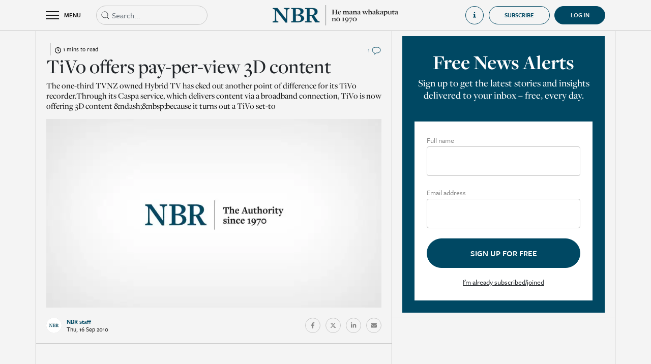

--- FILE ---
content_type: text/html; charset=utf-8
request_url: https://www.nbr.co.nz/tivo-offers-pay-per-view-3d-content/
body_size: 10820
content:
<!DOCTYPE html>
<html lang="en-NZ">
<head>
<link rel="dns-prefetch" href="https://d2xgqyuql1olth.cloudfront.net" />
    <meta http-equiv="X-UA-Compatible" content="IE=edge">
    <meta name="viewport" content="width=device-width,initial-scale=1">
    <meta name="color-scheme" content="light">
    
    <meta name="generator" content="SilverStripe - https://www.silverstripe.org" />
<meta http-equiv="Content-Type" content="text/html; charset=utf-8" />
<meta name="description" content="Read premium business news, economic analysis, and market reporting from New Zealand’s most trusted business newsroom. Subscribe to support independent journalism." />
<link rel="canonical" href="https://www.nbr.co.nz/tivo-offers-pay-per-view-3d-content/" />
<meta name="twitter:card" content="summary" />
<meta name="twitter:title" content="TiVo offers pay-per-view 3D content - NBR | Business news &amp; analysis | Independent, ad-free reporting" />
<meta name="twitter:description" content="Read premium business news, economic analysis, and market reporting from New Zealand’s most trusted business newsroom. Subscribe to support independent journalism." />
<meta property="og:type" content="article" />
<meta property="og:url" content="https://www.nbr.co.nz/tivo-offers-pay-per-view-3d-content/" />
<meta property="og:title" content="TiVo offers pay-per-view 3D content - NBR | Business news &amp; analysis | Independent, ad-free reporting" />
<meta property="og:description" content="Read premium business news, economic analysis, and market reporting from New Zealand’s most trusted business newsroom. Subscribe to support independent journalism." />
<meta property="og:locale" content="en_NZ" />
<meta property="og:site_name" content="NBR | Business news &amp; analysis | Independent, ad-free reporting" />
<meta property="article:published_time" content="2022-04-25T10:30:59+00:00" />
<meta property="article:modification_time" content="2010-09-16T01:26:09+00:00" />
    <title>TiVo offers pay-per-view 3D content</title>
    <base href="https://www.nbr.co.nz/"><!--[if lte IE 6]></base><![endif]-->
    <link rel="shortcut icon" href="https://d2xgqyuql1olth.cloudfront.net/assets/Uploads/2022-05/NBR-favicon.jpeg"/>
    <meta name="apple-mobile-web-app-title" content="NBR">
    <link rel="apple-touch-icon" href="https://d2xgqyuql1olth.cloudfront.net/assets/Uploads/2024-05/appicon_8318.jpeg">
    <meta name="apple-itunes-app"
          content="app-id=1468998738, app-argument=/tivo-offers-pay-per-view-3d-content/">
    <meta property="og:title" content="TiVo offers pay-per-view 3D content">
    <meta name="twitter:card" content="summary_large_image"/>
    
        <meta property="og:image" content="https://d2xgqyuql1olth.cloudfront.net/assets/Uploads/2024-05/nbr_placeholder_2899.jpeg">
        <meta property="twitter:image" content="https://d2xgqyuql1olth.cloudfront.net/assets/Uploads/2024-05/nbr_placeholder_2899.jpeg">
    
    <meta property="og:image:width" content="1200">
    <meta property="og:image:height" content="630">
    <style>
    :root {
        --maincolor: #004863;
    }
</style>

    
    <!-- Google Tag Manager -->
    <script>(function (w, d, s, l, i) {
        w[l] = w[l] || [];
        w[l].push({
            'gtm.start':
                new Date().getTime(), event: 'gtm.js'
        });
        var f = d.getElementsByTagName(s)[0],
            j = d.createElement(s), dl = l != 'dataLayer' ? '&l=' + l : '';
        j.async = true;
        j.src =
            'https://www.googletagmanager.com/gtm.js?id=' + i + dl;
        f.parentNode.insertBefore(j, f);
    })(window, document, 'script', 'dataLayer', 'GTM-TQ8F7Z8');
    </script>
    <!-- End Google Tag Manager -->


<link rel="stylesheet" type="text/css" href="https://cdn.jsdelivr.net/combine/npm/bootstrap@4.6.1/dist/css/bootstrap.min.css,npm/bootstrap-datepicker@1.9.0/dist/css/bootstrap-datepicker.min.css,npm/owl.carousel@2.3.4/dist/assets/owl.carousel.min.css,npm/daterangepicker@3.1.0/daterangepicker.css" />
<link rel="stylesheet" type="text/css" href="https://d2xgqyuql1olth.cloudfront.net/_resources/themes/nbr/css/audioplayer.css?m=1769022398" />
<link rel="stylesheet" type="text/css" href="https://d2xgqyuql1olth.cloudfront.net/_resources/themes/nbr/css/notify.style.css?m=1769022398" />
<link rel="stylesheet" type="text/css" href="https://d2xgqyuql1olth.cloudfront.net/_resources/themes/nbr/css/style.css?m=1769022398" />
<link rel="preload" href="https://use.typekit.net/top8lip.css" as="style" onload="this.onload=null;this.rel='stylesheet'">
    <noscript><link rel="stylesheet" href="https://use.typekit.net/top8lip.css"></noscript>
<link rel="preload" href="https://fonts.googleapis.com/icon?family=Material+Icons&display=swap" as="style" onload="this.onload=null;this.rel='stylesheet'">
    <noscript><link rel="stylesheet" href="https://fonts.googleapis.com/icon?family=Material+Icons&display=swap"></noscript>
<script src="https://quoteapi.com/lib/1.15.18/quoteapi.js" data-quoteapi="appID=072ab978d6d68b8b preload.enable=true"></script>
</head>
<body class="Article subscriber" onselectstart='return false;' oncopy="return false" onpaste="return false" oncut="return false"
      dir="ltr">


    <!-- Google Tag Manager (noscript) -->
    <noscript>
        <iframe src="https://www.googletagmanager.com/ns.html?id=GTM-TQ8F7Z8"
                height="0" width="0" style="display:none;visibility:hidden"></iframe>
    </noscript>
    <!-- End Google Tag Manager (noscript) -->



<div class="page-wrap">

<div class="page-overlay toggle-menu"></div>

    <div class="overlayGuide d-none">
        <div class="d-flex align-items-center justify-content-center h-100">
            <div style="width: 50vw; height: 50vh" class="position-relative">
                <div class="d-flex align-items-center justify-content-center">
                    <div class="d-flex justify-content-center align-items-center mb-3 close-nbr-guide">
                        <i class="material-icons" style="font-size: 40px; color: white">close</i>
                    </div>
                </div>
                <div class="iframe-wrapper embed-container position-relative h-100">
                    <iframe src="https://player.vimeo.com/video/740317225" id="howToGuideHomeVideo"
                            allow="autoplay; fullscreen" frameborder="0" webkitallowfullscreen mozallowfullscreen
                            allowfullscreen></iframe>
                </div>
            </div>
        </div>
    </div>

<div class="header-wrap">
    <header class="header">
        <div class="container">
            <div class="row align-items-center">
                <div class="col d-flex align-items-center">
                    <div class="toggle-menu header-toggle-menu d-flex align-items-center">
                        <div class="burger-container">
                            <div class="burger">
                                <div class="bar topBar"></div>
                                <div class="bar midBar"></div>
                                <div class="bar botBar"></div>
                            </div>
                        </div>
                        <span>MENU</span>
                    </div>
                    
                        
                        <div class="header-search position-relative">
                            <form action="https://www.nbr.co.nz/search" type="get" class="headerSearchForm">
                                <div class="input-wrap mb-0">
                                    <input type="text" name="q" class="form-control elasticAutocomplete expand-on-focus"
                                           placeholder="Search...">
                                </div>
                                <svg width="20px" height="20px" viewBox="0 0 20 20" version="1.1"
                                     xmlns="http://www.w3.org/2000/svg">
                                    <g id="Icons-/-Search" stroke="none" stroke-width="1" fill="none"
                                       fill-rule="evenodd"
                                       stroke-linejoin="round">
                                        <path
                                            d="M9,15 C12.3137085,15 15,12.3137085 15,9 C15,5.6862915 12.3137085,3 9,3 C5.6862915,3 3,5.6862915 3,9 C3,12.3137085 5.6862915,15 9,15 Z M17,17 L13.5,13.5"
                                            id="Combined-Shape" stroke="currentColor"></path>
                                    </g>
                                </svg>
                            </form>
                            <div class="w-100 position-absolute d-flex flex-column elasticAutocompleteResults"
                                 style="background-color: #f4f4f4; z-index: 10">

                            </div>
                        </div>
                    
                </div>
                <div class="col-auto">
                    <a href="https://www.nbr.co.nz/">
                        <div class="show-on-transparent">
                            <img src="https://d2xgqyuql1olth.cloudfront.net/assets/Uploads/2024-09/White-Te-Wiki-NBR-Logo-BOS.webp">
                        </div>
                        <img src="https://d2xgqyuql1olth.cloudfront.net/assets/Uploads/2024-09/Short-Te-Wiki-NBR-Mast-head-2.webp">
                    </a>
                </div>
                <div class="col d-none d-xl-flex align-items-center justify-content-end">
                    
                        <div
                            class="open-how-to-guide d-flex align-items-center justify-content-start">
                            <div class="d-flex align-items-center">
                                <svg width="20" height="20" viewBox="0 0 20 20" fill="currentColor"
                                     xmlns="http://www.w3.org/2000/svg">
                                    <path
                                        d="M5 7V8.5C5 8.5 7.85714 8.5 7.85714 11.5V14.5C7.85714 17.5 5 17.5 5 17.5V19H15V17.5C15 17.5 12 17.5 12 14.5V8.5C12 7.75 11.2857 7 10.5714 7H5Z"
                                        fill="currentColor"/>
                                    <circle cx="10" cy="3" r="2" fill="currentColor"/>
                                </svg>
                                <span class="ml-3">How to guide</span>
                            </div>
                        </div>
                    
                    
                        
                            <a href="https://www.nbr.co.nz/subscriptions?promoId=1">
    <button
        class="btn nbr-btn">
        Subscribe
    </button>
</a>

                        
                    
                    <div style="margin-left: 9px"
                         >
                        
                            <a href="Security/login?BackURL=/tivo-offers-pay-per-view-3d-content/"
                               class="d-flex align-items-center justify-content-center user-collapsible-icon-login active">
                                <div class="d-flex align-items-center">
                                    <span>Log in</span>
                                </div>
                            </a>
                        
                    </div>
                </div>
                <div class="col d-flex d-xl-none align-items-center justify-content-end">
                    
                </div>
            </div>
        </div>
        <div class="header-menu">
            <div class="inner">
                <div class="container-fluid mobile-search d-xl-none">
                    <div class="d-flex">
                        <div class="header-search position-relative d-block">
                            <form action="https://www.nbr.co.nz/search" type="get" class="headerSearchForm">
                                <div class="input-wrap mb-0">
                                    <input type="text" name="q" class="form-control elasticAutocomplete"
                                           placeholder="Search...">
                                </div>
                                <svg width="20px" height="20px" viewBox="0 0 20 20" version="1.1"
                                     xmlns="http://www.w3.org/2000/svg">
                                    <g id="Icons-/-Search" stroke="none" stroke-width="1" fill="none"
                                       fill-rule="evenodd" stroke-linejoin="round">
                                        <path
                                            d="M9,15 C12.3137085,15 15,12.3137085 15,9 C15,5.6862915 12.3137085,3 9,3 C5.6862915,3 3,5.6862915 3,9 C3,12.3137085 5.6862915,15 9,15 Z M17,17 L13.5,13.5"
                                            id="Combined-Shape" stroke="currentColor"></path>
                                    </g>
                                </svg>
                            </form>
                        </div>
                        <div class="col-auto px-0">
                            <div
                                class="open-how-to-guide d-flex align-items-center justify-content-start">
                                <div class="d-flex align-items-center">
                                    <svg width="20" height="20" viewBox="0 0 20 20" fill="none"
                                         xmlns="http://www.w3.org/2000/svg">
                                        <path
                                            d="M5 7V8.5C5 8.5 7.85714 8.5 7.85714 11.5V14.5C7.85714 17.5 5 17.5 5 17.5V19H15V17.5C15 17.5 12 17.5 12 14.5V8.5C12 7.75 11.2857 7 10.5714 7H5Z"
                                            fill="currentColor"/>
                                        <circle cx="10" cy="3" r="2" fill="currentColor"/>
                                    </svg>
                                    <span class="ml-3">How to guide</span>
                                </div>
                            </div>
                        </div>
                        
                    </div>
                </div>
                <div class="container-fluid d-flex justify-content-center homeLinkTopContainer">
                    <div class="container">
                        <a href="home" class="d-flex justify-content-start align-items-center noHoverLink">
                            <svg width="14" height="14" viewBox="0 0 14 14" fill="none"
                                 xmlns="http://www.w3.org/2000/svg">
                                <g id="Icons-/-Home">
                                    <path id="Rectangle" fill-rule="evenodd" clip-rule="evenodd"
                                          d="M1.3999 5.40002L6.9999 1.40002L12.5999 5.40002V12.6H8.5999V7.80002H5.3999V12.6H1.3999V5.40002Z"
                                          fill="currentColor" stroke="currentColor" stroke-linejoin="round"/>
                                </g>
                            </svg>
                            <span class="ml-2">Home</span>
                        </a>
                    </div>
                </div>
                <div class="container-fluid d-flex justify-content-center headerLinkTileTopContainer">
                    <div class="container d-flex py-3 px-0">
                        
                            <a class="headerLinkTileContainer pt-3 pt-md-0 " href="the-nbr-list?utm_source=nbr.co.nz&amp;utm_medium=hamburger&amp;utm_campaign=hamburger&amp;utm_content=TheNBRListButton">
                                <div>
                                    <div class="headerLinkTile d-flex justify-content-start align-items-end"
                                         style="background: linear-gradient(0deg, rgba(0, 0, 0, 0.50) 0%, rgba(0, 0, 0, 0.50) 100%), url(https://d2xgqyuql1olth.cloudfront.net/assets/Uploads/2023-08/0e822d51c88fd432b845660d11b46dd1.jpeg), lightgray; background-position: center; background-size: cover">
                                        <span>The NBR Rich List</span>
                                    </div>
                                </div>
                            </a>
                        
                            <a class="headerLinkTileContainer pt-3 pt-md-0 " href="marketplace?utm_source=nbr.co.nz&amp;utm_medium=hamburger&amp;utm_campaign=hamburger&amp;utm_content=MarketplaceButton">
                                <div>
                                    <div class="headerLinkTile d-flex justify-content-start align-items-end"
                                         style="background: linear-gradient(0deg, rgba(0, 0, 0, 0.50) 0%, rgba(0, 0, 0, 0.50) 100%), url(https://d2xgqyuql1olth.cloudfront.net/assets/Uploads/2023-08/d9136153abd8a8f8887cbc49dfa30e40.jpeg), lightgray; background-position: center; background-size: cover">
                                        <span>NBR Marketplace</span>
                                    </div>
                                </div>
                            </a>
                        
                            <a class="headerLinkTileContainer pt-3 pt-md-0 " href="nbr-view?utm_source=nbr.co.nz&amp;utm_medium=hamburger&amp;utm_campaign=hamburger&amp;utm_content=NBRVideoButton">
                                <div>
                                    <div class="headerLinkTile d-flex justify-content-start align-items-end"
                                         style="background: linear-gradient(0deg, rgba(0, 0, 0, 0.50) 0%, rgba(0, 0, 0, 0.50) 100%), url(https://d2xgqyuql1olth.cloudfront.net/assets/Uploads/2023-08/48ee34a66a386344cd164870c3eea506.jpeg), lightgray; background-position: center; background-size: cover">
                                        <span>NBR Video</span>
                                    </div>
                                </div>
                            </a>
                        
                    </div>
                </div>
                
                    <div class="menu-items">
                        <div class="container">
                            <div class="row">
                                
                                    <div class="col-xl-4 item-group">
                                        <h3 class="size-3">Categories</h3>
                                        <div class="row">
                                            
                                            
                                                
                                                    <a href="/business/" class="col-6">
                                                        <span>General Business</span>
                                                    </a>
                                                
                                                    <a href="/investment/" class="col-6">
                                                        <span>Investment</span>
                                                    </a>
                                                
                                                    <a href="/economics/" class="col-6">
                                                        <span>Economics</span>
                                                    </a>
                                                
                                                    <a href="/te-ao-maori/" class="col-6">
                                                        <span>Te Ao Māori</span>
                                                    </a>
                                                
                                                    <a href="/politics/" class="col-6">
                                                        <span>Politics</span>
                                                    </a>
                                                
                                                    <a href="/infrastructure/" class="col-6">
                                                        <span>Infrastructure</span>
                                                    </a>
                                                
                                                    <a href="/australia/" class="col-6">
                                                        <span>Australia</span>
                                                    </a>
                                                
                                                    <a href="/tech/" class="col-6">
                                                        <span>Tech &amp; Innovation</span>
                                                    </a>
                                                
                                                    <a href="/finance/" class="col-6">
                                                        <span>Finance</span>
                                                    </a>
                                                
                                                    <a href="/law/" class="col-6">
                                                        <span>Law</span>
                                                    </a>
                                                
                                                    <a href="/professional-services/" class="col-6">
                                                        <span>Professional Services</span>
                                                    </a>
                                                
                                                    <a href="/primary-industries/" class="col-6">
                                                        <span>Primary Industries</span>
                                                    </a>
                                                
                                                    <a href="/retail/" class="col-6">
                                                        <span>Retail</span>
                                                    </a>
                                                
                                                    <a href="/property/" class="col-6">
                                                        <span>Property</span>
                                                    </a>
                                                
                                                    <a href="/deals/" class="col-6">
                                                        <span>Deals</span>
                                                    </a>
                                                
                                                    <a href="/marketing-and-media/" class="col-6">
                                                        <span>Marketing &amp; Media</span>
                                                    </a>
                                                
                                                    <a href="/tourism/" class="col-6">
                                                        <span>Tourism</span>
                                                    </a>
                                                
                                                    <a href="/energy/" class="col-6">
                                                        <span>Energy</span>
                                                    </a>
                                                
                                                    <a href="/luxury-property/" class="col-6">
                                                        <span>Luxury Property</span>
                                                    </a>
                                                
                                                    <a href="/nz-aviation-news/" class="col-6">
                                                        <span>Aviation News</span>
                                                    </a>
                                                
                                                    <a href="/comings-and-goings/" class="col-6">
                                                        <span>Comings &amp; Goings</span>
                                                    </a>
                                                
                                                
                                            
                                        </div>
                                    </div>
                                
                                    <div class="col-xl-4 item-group">
                                        <h3 class="size-3">Analysis</h3>
                                        <div class="row">
                                            
                                                <a href="https://www.nbr.co.nz/category/analysis" class="col-6">
                                                    <span>All</span>
                                                </a>
                                            
                                            
                                                
                                                    <a href="/economy-matters/" class="col-6">
                                                        <span>Economy Matters</span>
                                                    </a>
                                                
                                                    <a href="/edwards-on-politics/" class="col-6">
                                                        <span>Edwards on Politics</span>
                                                    </a>
                                                
                                                    <a href="/hunters-corner/" class="col-6">
                                                        <span>Hunter’s Corner</span>
                                                    </a>
                                                
                                                    <a href="/last-word/" class="col-6">
                                                        <span>Last Word</span>
                                                    </a>
                                                
                                                    <a href="/margin-call/" class="col-6">
                                                        <span>Margin Call</span>
                                                    </a>
                                                
                                                    <a href="/on-the-money/" class="col-6">
                                                        <span>On the Money</span>
                                                    </a>
                                                
                                                    <a href="/shoeshine/" class="col-6">
                                                        <span>Shoeshine</span>
                                                    </a>
                                                
                                                    <a href="/underarm/" class="col-6">
                                                        <span>Underarm</span>
                                                    </a>
                                                
                                                    <a href="/nbr-focus/" class="col-6">
                                                        <span>NBR Focus</span>
                                                    </a>
                                                
                                                
                                            
                                        </div>
                                    </div>
                                
                                    <div class="col-xl-4 item-group">
                                        <h3 class="size-3">Featured</h3>
                                        <div class="row">
                                            
                                            
                                                
                                                    <a href="marketplace" class="col-6">
                                                        <span>NBR Marketplace</span>
                                                    </a>
                                                
                                                    <a href="https://www.nbr.co.nz/local-edge/" class="col-6">
                                                        <span>Local Edge</span>
                                                    </a>
                                                
                                                    <a href="nbr-view" class="col-6">
                                                        <span>NBR Video</span>
                                                    </a>
                                                
                                                    <a href="toil-and-trouble" class="col-6">
                                                        <span>Toil &amp; Trouble</span>
                                                    </a>
                                                
                                                    <a href="beehive-banter" class="col-6">
                                                        <span>Beehive Banter</span>
                                                    </a>
                                                
                                                    <a href="morning-brew" class="col-6">
                                                        <span>Morning Brew</span>
                                                    </a>
                                                
                                                    <a href="dollars-and-sense" class="col-6">
                                                        <span>Dollars &amp; Sense</span>
                                                    </a>
                                                
                                                    <a href="entrepreneurs" class="col-6">
                                                        <span>Entrepreneurs</span>
                                                    </a>
                                                
                                                    <a href="https://www.nbr.co.nz/the-grind/" class="col-6">
                                                        <span>The Grind</span>
                                                    </a>
                                                
                                                    <a href="market-outlook" class="col-6">
                                                        <span>Market Outlook</span>
                                                    </a>
                                                
                                                    <a href="https://www.nbr.co.nz/executive-health/" class="col-6">
                                                        <span>Executive Health</span>
                                                    </a>
                                                
                                                    <a href="https://www.nbr.co.nz/market-review" class="col-6">
                                                        <span>Market Review</span>
                                                    </a>
                                                
                                                    <a href="https://www.nbr.co.nz/students-say/" class="col-6">
                                                        <span>Students’ Say</span>
                                                    </a>
                                                
                                                    <a href="the-nbr-podcast" class="col-6">
                                                        <span>The NBR Podcast</span>
                                                    </a>
                                                
                                                    <a href="category/opinion-archive" class="col-6">
                                                        <span>Opinion (Archive)</span>
                                                    </a>
                                                
                                                    <a href="nbr-radar" class="col-6">
                                                        <span>NBR Radar (Archive)</span>
                                                    </a>
                                                
                                                    <a href="private-bin-2" class="col-6">
                                                        <span>Private Bin</span>
                                                    </a>
                                                
                                                    <a href="nz-aviation-news-back-issues" class="col-6">
                                                        <span>NZ Aviation News (Archive)</span>
                                                    </a>
                                                
                                                    <a href="the-nbr-list/archive" class="col-6">
                                                        <span>NBR Rich List (Archive)</span>
                                                    </a>
                                                
                                                    <a href="your-business" class="col-6">
                                                        <span>Your Business</span>
                                                    </a>
                                                
                                                    <a href="audio-articles" class="col-6">
                                                        <span>Audio Articles</span>
                                                    </a>
                                                
                                                    <a href="the-nbr-list" class="col-6">
                                                        <span>The NBR Rich List</span>
                                                    </a>
                                                
                                            
                                        </div>
                                    </div>
                                
                                
                                    
                                
                            </div>
                        </div>
                    </div>
                
            </div>
        </div>
    </header>
</div>

    



    
    


<input type="hidden" value="8551" class="article-id">

    

<div class="container page-article">
    <div class="row section-row">

        
        <div class="col section">
            <div class="before-article-content pt-4">
                <div class="row align-items-center justify-content-between row-category">
                    <div
                        class="d-flex align-items-center col-auto">
                        <a href="" class="text-category"></a>
                        <div class="time-to-read d-flex justify-content-center align-items-center ml-2 pl-2">
                            <div>
                                <svg xmlns="http://www.w3.org/2000/svg" viewBox="0 0 512 512">
                                    <path
                                        d="M464 256A208 208 0 1 1 48 256a208 208 0 1 1 416 0zM0 256a256 256 0 1 0 512 0A256 256 0 1 0 0 256zM232 120V256c0 8 4 15.5 10.7 20l96 64c11 7.4 25.9 4.4 33.3-6.7s4.4-25.9-6.7-33.3L280 243.2V120c0-13.3-10.7-24-24-24s-24 10.7-24 24z"/>
                                </svg>
                            </div>
                            <span class="pl-1">
                                1 mins to read
                            </span>
                        </div>
                    </div>
                    <div class="col-auto d-flex align-items-center">
                        
    <a href="/tivo-offers-pay-per-view-3d-content/#comments">
        
            <span class="size-7">1</span>
        
        <img src="https://d2xgqyuql1olth.cloudfront.net/_resources/themes/nbr/../../../svg/svgcolor/comment.svg">
    </a>




                    </div>
                </div>
                <h1 class="size-2">TiVo offers pay-per-view 3D content</h1>
                <p class="text-description">The one-third TVNZ owned Hybrid TV has eked out another point of difference for its TiVo recorder.Through its Caspa service, which delivers content via a broadband connection, TiVo is now offering 3D content &amp;ndash;&amp;nbsp;because it turns out a TiVo set-to</p>
                
                    <!-- 8551 , ,  ,  -->

    <div class="frame landscape embed-container">
        
            
                
                    <div class="bg-holder" style="background-image:url('https://d2xgqyuql1olth.cloudfront.net/assets/Uploads/2024-05/nbr_placeholder_2899.jpeg');"></div>
                
            
        
    </div>


                
                
                <div class="d-flex align-items-center justify-content-between flex-column flex-sm-row">
                    
                        <div class="journalist-info">
                            <div class="d-flex align-items-center">
                                <div class="frame circle ">
    <div class="bg-holder"
         style="background-image:url('https://d2xgqyuql1olth.cloudfront.net/assets/Uploads/2024-05/NBR-profile_7559.jpeg');"></div>

</div>
<div>
    <span class="d-block journalist-name">NBR staff<br /></span>
    <span class="d-block date-small">Thu, 16 Sep 2010</span>
</div>

                            </div>
                        </div>
                    
                    <div class="article-share pb-3 pb-sm-0">
                        <div class="d-flex align-items-center">
                            
                                
                            
                            <a href="https://www.facebook.com/sharer/sharer.php?u=https://www.nbr.co.nz/tivo-offers-pay-per-view-3d-content/"
                               class="social-round d-flex align-items-center justify-content-center" target="_blank">
                                <svg aria-hidden="true" focusable="false" data-prefix="fab" data-icon="facebook-f"
                                     class="svg-inline--fa fa-facebook-f fa-w-10" role="img"
                                     xmlns="http://www.w3.org/2000/svg" viewBox="0 0 320 512">
                                    <path fill="currentColor"
                                          d="M279.14 288l14.22-92.66h-88.91v-60.13c0-25.35 12.42-50.06 52.24-50.06h40.42V6.26S260.43 0 225.36 0c-73.22 0-121.08 44.38-121.08 124.72v70.62H22.89V288h81.39v224h100.17V288z"></path>
                                </svg>
                            </a>
                            <a href="https://twitter.com/intent/tweet?text=https://www.nbr.co.nz/tivo-offers-pay-per-view-3d-content/"
                               class="social-round d-flex align-items-center justify-content-center" target="_blank">
                                <svg aria-hidden="true" focusable="false" data-prefix="fab" data-icon="twitter"
                                     class="svg-inline--fa fa-twitter fa-w-16" role="img" xmlns="http://www.w3.org/2000/svg"
                                     viewBox="0 0 512 512">
                                    <path fill="currentColor"
                                          d="M389.2 48h70.6L305.6 224.2 487 464H345L233.7 318.6 106.5 464H35.8L200.7 275.5 26.8 48H172.4L272.9 180.9 389.2 48zM364.4 421.8h39.1L151.1 88h-42L364.4 421.8z"></path>
                                </svg>
                            </a>
                            <a href="https://www.linkedin.com/shareArticle?url=https://www.nbr.co.nz/tivo-offers-pay-per-view-3d-content/"
                               class="social-round d-flex align-items-center justify-content-center" target="_blank">
                                <svg aria-hidden="true" focusable="false" data-prefix="fab" data-icon="linkedin-in"
                                     class="svg-inline--fa fa-linkedin-in fa-w-14" role="img"
                                     xmlns="http://www.w3.org/2000/svg" viewBox="0 0 448 512">
                                    <path fill="currentColor"
                                          d="M100.28 448H7.4V148.9h92.88zM53.79 108.1C24.09 108.1 0 83.5 0 53.8a53.79 53.79 0 0 1 107.58 0c0 29.7-24.1 54.3-53.79 54.3zM447.9 448h-92.68V302.4c0-34.7-.7-79.2-48.29-79.2-48.29 0-55.69 37.7-55.69 76.7V448h-92.78V148.9h89.08v40.8h1.3c12.4-23.5 42.69-48.3 87.88-48.3 94 0 111.28 61.9 111.28 142.3V448z"></path>
                                </svg>
                            </a>
                            <a href="mailto:?subject=TiVo offers pay-per-view 3D content&body=https://www.nbr.co.nz/tivo-offers-pay-per-view-3d-content/"
                               class="social-round d-flex align-items-center justify-content-center" target="_blank">
                                <svg xmlns="http://www.w3.org/2000/svg" viewBox="0 0 512 512">
                                    <!--! Font Awesome Pro 6.1.1 by @fontawesome - https://fontawesome.com License - https://fontawesome.com/license (Commercial License) Copyright 2022 Fonticons, Inc. -->
                                    <path fill="currentColor"
                                          d="M464 64C490.5 64 512 85.49 512 112C512 127.1 504.9 141.3 492.8 150.4L275.2 313.6C263.8 322.1 248.2 322.1 236.8 313.6L19.2 150.4C7.113 141.3 0 127.1 0 112C0 85.49 21.49 64 48 64H464zM217.6 339.2C240.4 356.3 271.6 356.3 294.4 339.2L512 176V384C512 419.3 483.3 448 448 448H64C28.65 448 0 419.3 0 384V176L217.6 339.2z"/>
                                </svg>
                            </a>
                            
                                
                            
                        </div>
                    </div>
                </div>
            </div>
            
        
        <div class="d-block d-xl-none key-points-top-border">
            

        </div>
        <div class="row article-content styled-content pb-4">
            <div class="col-12">
                
                    <p>The one-third TVNZ owned Hybrid TV has eked out another point of difference for its TiVo recorder.</p><p>Through its Caspa service, which delivers content via a broadband connection, TiVo is now offering 3D content &ndash;&nbsp;because it turns out a TiVo set-top box can be used to decode 3D content.</p><p>That&rsquo;s good news for the tiny number of New Zealanders who&rsquo;ve brought a 3DTV so far (TiVo also argues, optimistically, that you can download content now and save it for the day when you buy a 3D telly).</p><p>Right now, content is limited to some short films and animations (the movie trailers available to Australian TiVo users are not available here).</p><p>The real 3D fun will start when broadcasters (TiVo takes a Freeview HD feed) start to transmit 3D programmes &ndash; or at least the odd sports event in 3D, as has happened a little in Australia, Europe and the UK.</p><p>While we wait &ndash; a few years &ndash; for that to happen, TiVo will offer a selection of 3D animations and short films from <a target="_blank" href="http://yabazam.com">Yabazam</a>&nbsp;Aussie TiVo users are also getting some 3D movie trailers from Disney).</p><p>TiVo says the Caspa 3D category &ldquo;will grow to include a diverse range of 3D content from DDD&rsquo;s Yabazam catalogue, featuring everything from animation and extreme sports, to documentaries, indie shorts, comedy and music videos.&rdquo;</p><p>Sigh. With mainstream broadcasters showing zero interest in 3D broadcasts, NBR would prefer TiVo to concentrate on the basics, like finally securing Prime&rsquo;s electronic programming guide.</p><p>Or signing on ISPs beyond Telecom Broadband to support unmetered Caspa content.</p><p>Sky TV chief executive John Fellet told NBR that his company's MySkyHDi decoders were also 3D-content compatible. His company had &quot;put some 3D content up there on the satellite&quot; and run some inhouse test broadcasts.</p><p>Mr Fellet sees potential for 3D content - especially sports - once the installed base of 3D TVs builds up.</p>
                
                

                
                    
                        <div class="content-end-journalist">
                            <div class="d-flex align-items-center justify-content-between">
                                <div class="journalist-info">
                                    <div class="d-flex align-items-center">
                                        <div class="frame circle ">
    <div class="bg-holder"
         style="background-image:url('https://d2xgqyuql1olth.cloudfront.net/assets/Uploads/2024-05/NBR-profile_7559.jpeg');"></div>

</div>
<div>
    <span class="d-block journalist-name">NBR staff<br /></span>
    <span class="d-block date-small">Thu, 16 Sep 2010</span>
</div>

                                    </div>
                                </div>
                            </div>
                        </div>
                    
                
            </div>
        </div>
        <div class="row article-copyright">
            <div class="col-12 size-6">
                <span>&copy; All content copyright NBR. Do not reproduce in any form without permission, even if you have a paid subscription.</span>
            </div>
        </div>
        
            
                <div class="row tags">
                    <div class="col-12 section-header">
                        <span>Tags</span>
                    </div>
                    <div class="col-12 d-flex flex-wrap size-7">
                        
                            <a href="https://www.nbr.co.nz/search?q=Technology&tagsOnly=1" class="item">
                                <span>Technology</span>
                            </a>
                        
                            <a href="https://www.nbr.co.nz/search?q=3D&tagsOnly=1" class="item">
                                <span>3D</span>
                            </a>
                        
                            <a href="https://www.nbr.co.nz/search?q=TiVo.&tagsOnly=1" class="item">
                                <span>TiVo.</span>
                            </a>
                        
                    </div>
                </div>
            
        
        <div class="d-xl-none">
            
<div class="row section free-news-alerts-wrap  d-none">
    <div class="col-12">
        <div class="free-news-alerts">
            
            <h3 class="size-2">Free News Alerts</h3>
            <p>Sign up to get the latest stories and insights delivered to your inbox – free, every day.</p>
            <form action="">
                <div class="input-wrap">
                    <label>Full name</label>
                    <input type="text" class="form-control required" name="fullName" required>
                </div>
                <div class="input-wrap">
                    <label>Email address</label>
                    <input type="email" class="form-control required" name="emailAddress" required>
                </div>
                <button class="nbr-btn nbr-btn-blue" type="submit">
                    <div class="spinner-border"></div>
                    <span>Sign up for free</span>
                </button>
                <div class="d-flex justify-content-center">
                    <div class="already-subscribed">I’m already subscribed/joined</div>
                </div>
            </form>
        </div>
    </div>
</div>

        </div>
        
            <div class="row d-xl-none">
                <div class="col-12 section article-related-articles" style="border: 0;">
                    
                    <!-- /RELATED ARTICLES -->
                </div>
            </div>
        
        
    </div>
        <div
            class="col-auto section article-related-articles d-none d-xl-block sticky">
            
<div class="row section free-news-alerts-wrap  d-none">
    <div class="col-12">
        <div class="free-news-alerts">
            
            <h3 class="size-2">Free News Alerts</h3>
            <p>Sign up to get the latest stories and insights delivered to your inbox – free, every day.</p>
            <form action="">
                <div class="input-wrap">
                    <label>Full name</label>
                    <input type="text" class="form-control required" name="fullName" required>
                </div>
                <div class="input-wrap">
                    <label>Email address</label>
                    <input type="email" class="form-control required" name="emailAddress" required>
                </div>
                <button class="nbr-btn nbr-btn-blue" type="submit">
                    <div class="spinner-border"></div>
                    <span>Sign up for free</span>
                </button>
                <div class="d-flex justify-content-center">
                    <div class="already-subscribed">I’m already subscribed/joined</div>
                </div>
            </form>
        </div>
    </div>
</div>

            
            

            
            <!-- /RELATED ARTICLES -->
            
            
        </div>
    </div>
</div>

    <div class="d-none dataLayerArticleViewNotification">
        <div class="articleTitle">TiVo offers pay-per-view 3D content</div>
        <div class="articleCategories"></div>
        <div class="articleId">8551</div>
        <div class="isTeaser">
            false</div>
    </div>

</div>

    <footer class="footer">
        <div class="container">
            <div class="footer-menu">
                <div class="row align-items-center">
                    <div class="col d-none d-xl-block">
                        <a href="https://www.nbr.co.nz/subscriptions" class="btn nbr-btn nbr-btn-white size-7">
                            <span>Subscribe</span>
                        </a>
                    </div>
                    <div class="col-auto">
                        <a href="https://www.nbr.co.nz/">
                            <img src="https://d2xgqyuql1olth.cloudfront.net/assets/Uploads/2024-09/White-Te-Wiki-NBR-Logo-BOS.webp">
                        </a>
                    </div>
                    <div class="col d-flex align-items-center justify-content-end">
                        <a href="https://www.facebook.com/NBROnline/"
                           class="social-round d-flex align-items-center justify-content-center" target="_blank">
                            <svg aria-hidden="true" focusable="false" data-prefix="fab" data-icon="facebook-f"
                                 class="svg-inline--fa fa-facebook-f fa-w-10" role="img"
                                 xmlns="http://www.w3.org/2000/svg"
                                 viewBox="0 0 320 512">
                                <path fill="currentColor"
                                      d="M279.14 288l14.22-92.66h-88.91v-60.13c0-25.35 12.42-50.06 52.24-50.06h40.42V6.26S260.43 0 225.36 0c-73.22 0-121.08 44.38-121.08 124.72v70.62H22.89V288h81.39v224h100.17V288z"></path>
                            </svg>
                        </a>
                        <a href="https://twitter.com/TheNBR"
                           class="social-round d-flex align-items-center justify-content-center" target="_blank">
                            <svg aria-hidden="true" focusable="false" data-prefix="fab" data-icon="twitter"
                                 class="svg-inline--fa fa-twitter fa-w-16" role="img" xmlns="http://www.w3.org/2000/svg"
                                 viewBox="0 0 512 512"><!--!Font Awesome Free 6.7.2 by @fontawesome - https://fontawesome.com License - https://fontawesome.com/license/free Copyright 2025 Fonticons, Inc.-->
                                <path fill="currentColor"
                                      d="M389.2 48h70.6L305.6 224.2 487 464H345L233.7 318.6 106.5 464H35.8L200.7 275.5 26.8 48H172.4L272.9 180.9 389.2 48zM364.4 421.8h39.1L151.1 88h-42L364.4 421.8z"/>
                            </svg>
                        </a>
                        <a href="https://www.linkedin.com/company/national-business-review"
                           class="social-round d-flex align-items-center justify-content-center" target="_blank">
                            <svg aria-hidden="true" focusable="false" data-prefix="fab" data-icon="linkedin-in"
                                 class="svg-inline--fa fa-linkedin-in fa-w-14" role="img"
                                 xmlns="http://www.w3.org/2000/svg"
                                 viewBox="0 0 448 512">
                                <path fill="currentColor"
                                      d="M100.28 448H7.4V148.9h92.88zM53.79 108.1C24.09 108.1 0 83.5 0 53.8a53.79 53.79 0 0 1 107.58 0c0 29.7-24.1 54.3-53.79 54.3zM447.9 448h-92.68V302.4c0-34.7-.7-79.2-48.29-79.2-48.29 0-55.69 37.7-55.69 76.7V448h-92.78V148.9h89.08v40.8h1.3c12.4-23.5 42.69-48.3 87.88-48.3 94 0 111.28 61.9 111.28 142.3V448z"></path>
                            </svg>
                        </a>
                    </div>
                </div>
                <hr>
                <div class="row menu-items size-6">
                    
                        <div class="col-6 col-lg mb-3 mb-lg-0">
                            <h3 class="size-7">Categories</h3>
                            <div>
                                <ul>
                                    
                                    
                                        
                                            <li>
                                                <a href="/business/">
                                                    <span>General Business</span>
                                                </a>
                                            </li>
                                        
                                            <li>
                                                <a href="/investment/">
                                                    <span>Investment</span>
                                                </a>
                                            </li>
                                        
                                            <li>
                                                <a href="/economics/">
                                                    <span>Economics</span>
                                                </a>
                                            </li>
                                        
                                            <li>
                                                <a href="/te-ao-maori/">
                                                    <span>Te Ao Māori</span>
                                                </a>
                                            </li>
                                        
                                            <li>
                                                <a href="/politics/">
                                                    <span>Politics</span>
                                                </a>
                                            </li>
                                        
                                            <li>
                                                <a href="/infrastructure/">
                                                    <span>Infrastructure</span>
                                                </a>
                                            </li>
                                        
                                            <li>
                                                <a href="/australia/">
                                                    <span>Australia</span>
                                                </a>
                                            </li>
                                        
                                            <li>
                                                <a href="/tech/">
                                                    <span>Tech &amp; Innovation</span>
                                                </a>
                                            </li>
                                        
                                            <li>
                                                <a href="/finance/">
                                                    <span>Finance</span>
                                                </a>
                                            </li>
                                        
                                            <li>
                                                <a href="/law/">
                                                    <span>Law</span>
                                                </a>
                                            </li>
                                        
                                            <li>
                                                <a href="/professional-services/">
                                                    <span>Professional Services</span>
                                                </a>
                                            </li>
                                        
                                            <li>
                                                <a href="/primary-industries/">
                                                    <span>Primary Industries</span>
                                                </a>
                                            </li>
                                        
                                            <li>
                                                <a href="/retail/">
                                                    <span>Retail</span>
                                                </a>
                                            </li>
                                        
                                            <li>
                                                <a href="/property/">
                                                    <span>Property</span>
                                                </a>
                                            </li>
                                        
                                            <li>
                                                <a href="/deals/">
                                                    <span>Deals</span>
                                                </a>
                                            </li>
                                        
                                            <li>
                                                <a href="/marketing-and-media/">
                                                    <span>Marketing &amp; Media</span>
                                                </a>
                                            </li>
                                        
                                            <li>
                                                <a href="/tourism/">
                                                    <span>Tourism</span>
                                                </a>
                                            </li>
                                        
                                            <li>
                                                <a href="/energy/">
                                                    <span>Energy</span>
                                                </a>
                                            </li>
                                        
                                            <li>
                                                <a href="/luxury-property/">
                                                    <span>Luxury Property</span>
                                                </a>
                                            </li>
                                        
                                            <li>
                                                <a href="/nz-aviation-news/">
                                                    <span>Aviation News</span>
                                                </a>
                                            </li>
                                        
                                            <li>
                                                <a href="/comings-and-goings/">
                                                    <span>Comings &amp; Goings</span>
                                                </a>
                                            </li>
                                        
                                        
                                    
                                </ul>
                            </div>
                        </div>
                    
                        <div class="col-6 col-lg mb-3 mb-lg-0">
                            <h3 class="size-7">Analysis</h3>
                            <div>
                                <ul>
                                    
                                        <li>
                                            <a href="https://www.nbr.co.nz/category/analysis">
                                                <span>All</span>
                                            </a>
                                        </li>
                                    
                                    
                                        
                                            <li>
                                                <a href="/economy-matters/">
                                                    <span>Economy Matters</span>
                                                </a>
                                            </li>
                                        
                                            <li>
                                                <a href="/edwards-on-politics/">
                                                    <span>Edwards on Politics</span>
                                                </a>
                                            </li>
                                        
                                            <li>
                                                <a href="/hunters-corner/">
                                                    <span>Hunter’s Corner</span>
                                                </a>
                                            </li>
                                        
                                            <li>
                                                <a href="/last-word/">
                                                    <span>Last Word</span>
                                                </a>
                                            </li>
                                        
                                            <li>
                                                <a href="/margin-call/">
                                                    <span>Margin Call</span>
                                                </a>
                                            </li>
                                        
                                            <li>
                                                <a href="/on-the-money/">
                                                    <span>On the Money</span>
                                                </a>
                                            </li>
                                        
                                            <li>
                                                <a href="/shoeshine/">
                                                    <span>Shoeshine</span>
                                                </a>
                                            </li>
                                        
                                            <li>
                                                <a href="/underarm/">
                                                    <span>Underarm</span>
                                                </a>
                                            </li>
                                        
                                            <li>
                                                <a href="/nbr-focus/">
                                                    <span>NBR Focus</span>
                                                </a>
                                            </li>
                                        
                                        
                                    
                                </ul>
                            </div>
                        </div>
                    
                        <div class="col-6 col-lg mb-3 mb-lg-0">
                            <h3 class="size-7">Featured</h3>
                            <div>
                                <ul>
                                    
                                    
                                        
                                            <li>
                                                <a href="marketplace">
                                                    <span>NBR Marketplace</span>
                                                </a>
                                            </li>
                                        
                                            <li>
                                                <a href="https://www.nbr.co.nz/local-edge/">
                                                    <span>Local Edge</span>
                                                </a>
                                            </li>
                                        
                                            <li>
                                                <a href="nbr-view">
                                                    <span>NBR Video</span>
                                                </a>
                                            </li>
                                        
                                            <li>
                                                <a href="toil-and-trouble">
                                                    <span>Toil &amp; Trouble</span>
                                                </a>
                                            </li>
                                        
                                            <li>
                                                <a href="beehive-banter">
                                                    <span>Beehive Banter</span>
                                                </a>
                                            </li>
                                        
                                            <li>
                                                <a href="morning-brew">
                                                    <span>Morning Brew</span>
                                                </a>
                                            </li>
                                        
                                            <li>
                                                <a href="dollars-and-sense">
                                                    <span>Dollars &amp; Sense</span>
                                                </a>
                                            </li>
                                        
                                            <li>
                                                <a href="entrepreneurs">
                                                    <span>Entrepreneurs</span>
                                                </a>
                                            </li>
                                        
                                            <li>
                                                <a href="https://www.nbr.co.nz/the-grind/">
                                                    <span>The Grind</span>
                                                </a>
                                            </li>
                                        
                                            <li>
                                                <a href="market-outlook">
                                                    <span>Market Outlook</span>
                                                </a>
                                            </li>
                                        
                                            <li>
                                                <a href="https://www.nbr.co.nz/executive-health/">
                                                    <span>Executive Health</span>
                                                </a>
                                            </li>
                                        
                                            <li>
                                                <a href="https://www.nbr.co.nz/market-review">
                                                    <span>Market Review</span>
                                                </a>
                                            </li>
                                        
                                            <li>
                                                <a href="https://www.nbr.co.nz/students-say/">
                                                    <span>Students’ Say</span>
                                                </a>
                                            </li>
                                        
                                            <li>
                                                <a href="the-nbr-podcast">
                                                    <span>The NBR Podcast</span>
                                                </a>
                                            </li>
                                        
                                            <li>
                                                <a href="category/opinion-archive">
                                                    <span>Opinion (Archive)</span>
                                                </a>
                                            </li>
                                        
                                            <li>
                                                <a href="nbr-radar">
                                                    <span>NBR Radar (Archive)</span>
                                                </a>
                                            </li>
                                        
                                            <li>
                                                <a href="private-bin-2">
                                                    <span>Private Bin</span>
                                                </a>
                                            </li>
                                        
                                            <li>
                                                <a href="nz-aviation-news-back-issues">
                                                    <span>NZ Aviation News (Archive)</span>
                                                </a>
                                            </li>
                                        
                                            <li>
                                                <a href="the-nbr-list/archive">
                                                    <span>NBR Rich List (Archive)</span>
                                                </a>
                                            </li>
                                        
                                            <li>
                                                <a href="your-business">
                                                    <span>Your Business</span>
                                                </a>
                                            </li>
                                        
                                            <li>
                                                <a href="audio-articles">
                                                    <span>Audio Articles</span>
                                                </a>
                                            </li>
                                        
                                            <li>
                                                <a href="the-nbr-list">
                                                    <span>The NBR Rich List</span>
                                                </a>
                                            </li>
                                        
                                    
                                </ul>
                            </div>
                        </div>
                    
                    <div class="col-6 col-lg mb-3 mb-lg-0">
                        <span class="size-7">More</span>
                        <div>
                            <ul>
                                <li>
                                    <a href="https://www.nbr.co.nz/about-nbr">About NBR</a>
                                </li>
                                <li>
                                    <a href="https://www.nbr.co.nz/editorial-profiles">Meet the Crew</a>
                                </li>
                                <li>
                                    <a href="https://www.nbr.co.nz/contact-us">Contact Us</a>
                                </li>
                                <li>
                                    <a href="https://www.nbr.co.nz/faq">FAQs</a>
                                </li>
                                <li>
                                    <div class="open-how-to-guide-footer">How to guide</div>
                                </li>
                                <li>
                                    <a href="https://www.nbr.co.nz/rss">RSS Feeds</a>
                                </li>
                            </ul>
                        </div>
                    </div>
                    <div class="col-6 col-lg">
                        <span class="size-7">Address</span>
                        <div>
                            <p><p style="font-weight: 400;">PO Box 1734<br>Shortland St<br>Auckland 1140</p></p>
                            <p class="d-none d-lg-block">0800THENBR
                            +64 (0)9 870 1779</p>
                        </div>
                        <div>
                            <a href="https://apps.apple.com/nz/app/nbr-nz/id1468998738">
                                <img class="w-75" src="https://d2xgqyuql1olth.cloudfront.net/_resources/themes/nbr/img/Appstore.png">
                            </a>
                        </div>
                        <div class="pt-3">
                            <a href="https://play.google.com/store/apps/details?id=nz.co.nbr">
                                <img class="w-75" src="https://d2xgqyuql1olth.cloudfront.net/_resources/themes/nbr/img/Playstore.png">
                            </a>
                        </div>
                    </div>
                    <div class="col-6 d-lg-none">
                        <span class="size-7">&nbsp;</span>
                        <div>
                            <p>0800THENBR
                            +64 (0)9 870 1779</p>
                        </div>
                    </div>
                </div>
            </div>
        </div>
        <div class="page-end">
            <div class="container">
                <div class="d-md-flex align-items-center justify-content-between">
                <span class="size-7 d-block">&copy; 2026 NBR. All rights reserved. <a
                    href="https://www.nbr.co.nz/privacy">Privacy Policy</a> - <a
                    href="https://www.nbr.co.nz/terms-and-conditions">Terms and Conditions</a></span>
                    <span class="size-7 d-block">Powered by <strong><a href="https://newmediasolution.co.nz/" target="_blank">New Media Solution</a></strong></span>
                </div>
            </div>
        </div>
    </footer>
    
        
            <div class="mobile-guest-footer d-xl-none">
                <div class="container">
                    <!-- ADD FREE SHARED BANNER -->
                    
                    <div class="d-flex align-items-center justify-content-center">
                        <a href="https://www.nbr.co.nz/subscriptions" class="btn nbr-btn nbr-btn-blue mr-3">
                            <span>Subscribe</span>
                        </a>
                        <a href="Security/login?BackURL=/tivo-offers-pay-per-view-3d-content/"
                           class="btn nbr-btn nbr-btn-transparent">
                            <span>Login</span>
                        </a>
                    </div>
                </div>
            </div>
        
    


<script type="application/javascript" src="https://cdn.jsdelivr.net/combine/npm/jquery@3.6.0,npm/moment@2.29.1/moment.min.js,npm/bootstrap-datepicker@1.9.0,npm/tus-js-client@2.3.1/dist/tus.min.js,npm/owl.carousel@2.3.4/dist/owl.carousel.min.js,npm/daterangepicker@3.1.0/daterangepicker.min.js"></script>
<script type="application/javascript" src="https://d2xgqyuql1olth.cloudfront.net/_resources/themes/nbr/js/audioplayer.js?m=1769022398"></script>
<script type="application/javascript" src="https://d2xgqyuql1olth.cloudfront.net/_resources/themes/nbr/js/notify.js?m=1769022398"></script>
<script type="application/javascript" src="https://d2xgqyuql1olth.cloudfront.net/_resources/themes/nbr/marketplace/js/sortable.js?m=1769022398"></script>
<script type="application/javascript" src="https://player.vimeo.com/api/player.js"></script>
<script type="application/javascript" src="https://d2xgqyuql1olth.cloudfront.net/_resources/themes/nbr/js/script.js?m=1769022398"></script>
</body>
</html>





--- FILE ---
content_type: text/html; charset=UTF-8
request_url: https://player.vimeo.com/video/740317225
body_size: 6810
content:
<!DOCTYPE html>
<html lang="en">
<head>
  <meta charset="utf-8">
  <meta name="viewport" content="width=device-width,initial-scale=1,user-scalable=yes">
  
  <link rel="canonical" href="https://player.vimeo.com/video/740317225">
  <meta name="googlebot" content="noindex,indexifembedded">
  
  
  <title>How to use the website-NBR.co.nz on Vimeo</title>
  <style>
      body, html, .player, .fallback {
          overflow: hidden;
          width: 100%;
          height: 100%;
          margin: 0;
          padding: 0;
      }
      .fallback {
          
              background-color: transparent;
          
      }
      .player.loading { opacity: 0; }
      .fallback iframe {
          position: fixed;
          left: 0;
          top: 0;
          width: 100%;
          height: 100%;
      }
  </style>
  <link rel="modulepreload" href="https://f.vimeocdn.com/p/4.46.25/js/player.module.js" crossorigin="anonymous">
  <link rel="modulepreload" href="https://f.vimeocdn.com/p/4.46.25/js/vendor.module.js" crossorigin="anonymous">
  <link rel="preload" href="https://f.vimeocdn.com/p/4.46.25/css/player.css" as="style">
</head>

<body>


<div class="vp-placeholder">
    <style>
        .vp-placeholder,
        .vp-placeholder-thumb,
        .vp-placeholder-thumb::before,
        .vp-placeholder-thumb::after {
            position: absolute;
            top: 0;
            bottom: 0;
            left: 0;
            right: 0;
        }
        .vp-placeholder {
            visibility: hidden;
            width: 100%;
            max-height: 100%;
            height: calc(1080 / 1920 * 100vw);
            max-width: calc(1920 / 1080 * 100vh);
            margin: auto;
        }
        .vp-placeholder-carousel {
            display: none;
            background-color: #000;
            position: absolute;
            left: 0;
            right: 0;
            bottom: -60px;
            height: 60px;
        }
    </style>

    

    
        <style>
            .vp-placeholder-thumb {
                overflow: hidden;
                width: 100%;
                max-height: 100%;
                margin: auto;
            }
            .vp-placeholder-thumb::before,
            .vp-placeholder-thumb::after {
                content: "";
                display: block;
                filter: blur(7px);
                margin: 0;
                background: url(https://i.vimeocdn.com/video/2073204302-dbae4c32578201d168a8e0959d7f6610ee16173205505ac2925d4c5c85e41ce5-d?mw=80&q=85) 50% 50% / contain no-repeat;
            }
            .vp-placeholder-thumb::before {
                 
                margin: -30px;
            }
        </style>
    

    <div class="vp-placeholder-thumb"></div>
    <div class="vp-placeholder-carousel"></div>
    <script>function placeholderInit(t,h,d,s,n,o){var i=t.querySelector(".vp-placeholder"),v=t.querySelector(".vp-placeholder-thumb");if(h){var p=function(){try{return window.self!==window.top}catch(a){return!0}}(),w=200,y=415,r=60;if(!p&&window.innerWidth>=w&&window.innerWidth<y){i.style.bottom=r+"px",i.style.maxHeight="calc(100vh - "+r+"px)",i.style.maxWidth="calc("+n+" / "+o+" * (100vh - "+r+"px))";var f=t.querySelector(".vp-placeholder-carousel");f.style.display="block"}}if(d){var e=new Image;e.onload=function(){var a=n/o,c=e.width/e.height;if(c<=.95*a||c>=1.05*a){var l=i.getBoundingClientRect(),g=l.right-l.left,b=l.bottom-l.top,m=window.innerWidth/g*100,x=window.innerHeight/b*100;v.style.height="calc("+e.height+" / "+e.width+" * "+m+"vw)",v.style.maxWidth="calc("+e.width+" / "+e.height+" * "+x+"vh)"}i.style.visibility="visible"},e.src=s}else i.style.visibility="visible"}
</script>
    <script>placeholderInit(document,  false ,  true , "https://i.vimeocdn.com/video/2073204302-dbae4c32578201d168a8e0959d7f6610ee16173205505ac2925d4c5c85e41ce5-d?mw=80\u0026q=85",  1920 ,  1080 );</script>
</div>

<div id="player" class="player"></div>
<script>window.playerConfig = {"cdn_url":"https://f.vimeocdn.com","vimeo_api_url":"api.vimeo.com","request":{"files":{"dash":{"cdns":{"akfire_interconnect_quic":{"avc_url":"https://vod-adaptive-ak.vimeocdn.com/exp=1769430195~acl=%2F241f23eb-29a5-4744-b3d2-bc8d5d417067%2Fpsid%3D3c71fda38cd4586341be9c823bfa6416013d0cfa2b6c522d4ce72ee42cd3f33d%2F%2A~hmac=9335b67594511e1139f98cd84d2afe236de01ec757074238153832e3488c2e59/241f23eb-29a5-4744-b3d2-bc8d5d417067/psid=3c71fda38cd4586341be9c823bfa6416013d0cfa2b6c522d4ce72ee42cd3f33d/v2/playlist/av/primary/prot/cXNyPTE/playlist.json?omit=av1-hevc\u0026pathsig=8c953e4f~juEbT9BKmoi52omUrSaCL8tQGayMRCXdbv3pIYT7OhQ\u0026qsr=1\u0026r=dXM%3D\u0026rh=43L54a","origin":"gcs","url":"https://vod-adaptive-ak.vimeocdn.com/exp=1769430195~acl=%2F241f23eb-29a5-4744-b3d2-bc8d5d417067%2Fpsid%3D3c71fda38cd4586341be9c823bfa6416013d0cfa2b6c522d4ce72ee42cd3f33d%2F%2A~hmac=9335b67594511e1139f98cd84d2afe236de01ec757074238153832e3488c2e59/241f23eb-29a5-4744-b3d2-bc8d5d417067/psid=3c71fda38cd4586341be9c823bfa6416013d0cfa2b6c522d4ce72ee42cd3f33d/v2/playlist/av/primary/prot/cXNyPTE/playlist.json?pathsig=8c953e4f~juEbT9BKmoi52omUrSaCL8tQGayMRCXdbv3pIYT7OhQ\u0026qsr=1\u0026r=dXM%3D\u0026rh=43L54a"},"fastly_skyfire":{"avc_url":"https://skyfire.vimeocdn.com/1769430195-0x3f600a2fa7e8fc9504259c26898965204a4e07f7/241f23eb-29a5-4744-b3d2-bc8d5d417067/psid=3c71fda38cd4586341be9c823bfa6416013d0cfa2b6c522d4ce72ee42cd3f33d/v2/playlist/av/primary/prot/cXNyPTE/playlist.json?omit=av1-hevc\u0026pathsig=8c953e4f~juEbT9BKmoi52omUrSaCL8tQGayMRCXdbv3pIYT7OhQ\u0026qsr=1\u0026r=dXM%3D\u0026rh=43L54a","origin":"gcs","url":"https://skyfire.vimeocdn.com/1769430195-0x3f600a2fa7e8fc9504259c26898965204a4e07f7/241f23eb-29a5-4744-b3d2-bc8d5d417067/psid=3c71fda38cd4586341be9c823bfa6416013d0cfa2b6c522d4ce72ee42cd3f33d/v2/playlist/av/primary/prot/cXNyPTE/playlist.json?pathsig=8c953e4f~juEbT9BKmoi52omUrSaCL8tQGayMRCXdbv3pIYT7OhQ\u0026qsr=1\u0026r=dXM%3D\u0026rh=43L54a"}},"default_cdn":"akfire_interconnect_quic","separate_av":true,"streams":[{"profile":"d0b41bac-2bf2-4310-8113-df764d486192","id":"b417ff99-a127-4433-b605-b65a6be219f9","fps":30,"quality":"240p"},{"profile":"5ff7441f-4973-4241-8c2e-976ef4a572b0","id":"d106819a-274d-4d8e-9a80-813295c9d7ac","fps":60,"quality":"1080p"},{"profile":"f9e4a5d7-8043-4af3-b231-641ca735a130","id":"ea85a2b0-a884-4afa-ba21-4c58a7c4af3c","fps":30,"quality":"540p"},{"profile":"f3f6f5f0-2e6b-4e90-994e-842d1feeabc0","id":"318ae7be-b5eb-48d7-8900-a72a9a8f88d2","fps":60,"quality":"720p"},{"profile":"c3347cdf-6c91-4ab3-8d56-737128e7a65f","id":"3cf603f8-f031-4a30-88e7-a7de17326cff","fps":30,"quality":"360p"}],"streams_avc":[{"profile":"f3f6f5f0-2e6b-4e90-994e-842d1feeabc0","id":"318ae7be-b5eb-48d7-8900-a72a9a8f88d2","fps":60,"quality":"720p"},{"profile":"c3347cdf-6c91-4ab3-8d56-737128e7a65f","id":"3cf603f8-f031-4a30-88e7-a7de17326cff","fps":30,"quality":"360p"},{"profile":"d0b41bac-2bf2-4310-8113-df764d486192","id":"b417ff99-a127-4433-b605-b65a6be219f9","fps":30,"quality":"240p"},{"profile":"5ff7441f-4973-4241-8c2e-976ef4a572b0","id":"d106819a-274d-4d8e-9a80-813295c9d7ac","fps":60,"quality":"1080p"},{"profile":"f9e4a5d7-8043-4af3-b231-641ca735a130","id":"ea85a2b0-a884-4afa-ba21-4c58a7c4af3c","fps":30,"quality":"540p"}]},"hls":{"captions":"https://vod-adaptive-ak.vimeocdn.com/exp=1769430195~acl=%2F241f23eb-29a5-4744-b3d2-bc8d5d417067%2Fpsid%3D3c71fda38cd4586341be9c823bfa6416013d0cfa2b6c522d4ce72ee42cd3f33d%2F%2A~hmac=9335b67594511e1139f98cd84d2afe236de01ec757074238153832e3488c2e59/241f23eb-29a5-4744-b3d2-bc8d5d417067/psid=3c71fda38cd4586341be9c823bfa6416013d0cfa2b6c522d4ce72ee42cd3f33d/v2/playlist/av/primary/sub/158437008-c-en-x-autogen,261581510-en-x-autogen/prot/cXNyPTE/playlist.m3u8?ext-subs=1\u0026locale=en\u0026omit=opus\u0026pathsig=8c953e4f~ra6wSfuB8lRBKcCdanCTVyz8gLBw2yXil2DxIsvd66I\u0026qsr=1\u0026r=dXM%3D\u0026rh=43L54a\u0026sf=fmp4","cdns":{"akfire_interconnect_quic":{"avc_url":"https://vod-adaptive-ak.vimeocdn.com/exp=1769430195~acl=%2F241f23eb-29a5-4744-b3d2-bc8d5d417067%2Fpsid%3D3c71fda38cd4586341be9c823bfa6416013d0cfa2b6c522d4ce72ee42cd3f33d%2F%2A~hmac=9335b67594511e1139f98cd84d2afe236de01ec757074238153832e3488c2e59/241f23eb-29a5-4744-b3d2-bc8d5d417067/psid=3c71fda38cd4586341be9c823bfa6416013d0cfa2b6c522d4ce72ee42cd3f33d/v2/playlist/av/primary/sub/158437008-c-en-x-autogen,261581510-en-x-autogen/prot/cXNyPTE/playlist.m3u8?ext-subs=1\u0026locale=en\u0026omit=av1-hevc-opus\u0026pathsig=8c953e4f~ra6wSfuB8lRBKcCdanCTVyz8gLBw2yXil2DxIsvd66I\u0026qsr=1\u0026r=dXM%3D\u0026rh=43L54a\u0026sf=fmp4","captions":"https://vod-adaptive-ak.vimeocdn.com/exp=1769430195~acl=%2F241f23eb-29a5-4744-b3d2-bc8d5d417067%2Fpsid%3D3c71fda38cd4586341be9c823bfa6416013d0cfa2b6c522d4ce72ee42cd3f33d%2F%2A~hmac=9335b67594511e1139f98cd84d2afe236de01ec757074238153832e3488c2e59/241f23eb-29a5-4744-b3d2-bc8d5d417067/psid=3c71fda38cd4586341be9c823bfa6416013d0cfa2b6c522d4ce72ee42cd3f33d/v2/playlist/av/primary/sub/158437008-c-en-x-autogen,261581510-en-x-autogen/prot/cXNyPTE/playlist.m3u8?ext-subs=1\u0026locale=en\u0026omit=opus\u0026pathsig=8c953e4f~ra6wSfuB8lRBKcCdanCTVyz8gLBw2yXil2DxIsvd66I\u0026qsr=1\u0026r=dXM%3D\u0026rh=43L54a\u0026sf=fmp4","origin":"gcs","url":"https://vod-adaptive-ak.vimeocdn.com/exp=1769430195~acl=%2F241f23eb-29a5-4744-b3d2-bc8d5d417067%2Fpsid%3D3c71fda38cd4586341be9c823bfa6416013d0cfa2b6c522d4ce72ee42cd3f33d%2F%2A~hmac=9335b67594511e1139f98cd84d2afe236de01ec757074238153832e3488c2e59/241f23eb-29a5-4744-b3d2-bc8d5d417067/psid=3c71fda38cd4586341be9c823bfa6416013d0cfa2b6c522d4ce72ee42cd3f33d/v2/playlist/av/primary/sub/158437008-c-en-x-autogen,261581510-en-x-autogen/prot/cXNyPTE/playlist.m3u8?ext-subs=1\u0026locale=en\u0026omit=opus\u0026pathsig=8c953e4f~ra6wSfuB8lRBKcCdanCTVyz8gLBw2yXil2DxIsvd66I\u0026qsr=1\u0026r=dXM%3D\u0026rh=43L54a\u0026sf=fmp4"},"fastly_skyfire":{"avc_url":"https://skyfire.vimeocdn.com/1769430195-0x3f600a2fa7e8fc9504259c26898965204a4e07f7/241f23eb-29a5-4744-b3d2-bc8d5d417067/psid=3c71fda38cd4586341be9c823bfa6416013d0cfa2b6c522d4ce72ee42cd3f33d/v2/playlist/av/primary/sub/158437008-c-en-x-autogen,261581510-en-x-autogen/prot/cXNyPTE/playlist.m3u8?ext-subs=1\u0026locale=en\u0026omit=av1-hevc-opus\u0026pathsig=8c953e4f~ra6wSfuB8lRBKcCdanCTVyz8gLBw2yXil2DxIsvd66I\u0026qsr=1\u0026r=dXM%3D\u0026rh=43L54a\u0026sf=fmp4","captions":"https://skyfire.vimeocdn.com/1769430195-0x3f600a2fa7e8fc9504259c26898965204a4e07f7/241f23eb-29a5-4744-b3d2-bc8d5d417067/psid=3c71fda38cd4586341be9c823bfa6416013d0cfa2b6c522d4ce72ee42cd3f33d/v2/playlist/av/primary/sub/158437008-c-en-x-autogen,261581510-en-x-autogen/prot/cXNyPTE/playlist.m3u8?ext-subs=1\u0026locale=en\u0026omit=opus\u0026pathsig=8c953e4f~ra6wSfuB8lRBKcCdanCTVyz8gLBw2yXil2DxIsvd66I\u0026qsr=1\u0026r=dXM%3D\u0026rh=43L54a\u0026sf=fmp4","origin":"gcs","url":"https://skyfire.vimeocdn.com/1769430195-0x3f600a2fa7e8fc9504259c26898965204a4e07f7/241f23eb-29a5-4744-b3d2-bc8d5d417067/psid=3c71fda38cd4586341be9c823bfa6416013d0cfa2b6c522d4ce72ee42cd3f33d/v2/playlist/av/primary/sub/158437008-c-en-x-autogen,261581510-en-x-autogen/prot/cXNyPTE/playlist.m3u8?ext-subs=1\u0026locale=en\u0026omit=opus\u0026pathsig=8c953e4f~ra6wSfuB8lRBKcCdanCTVyz8gLBw2yXil2DxIsvd66I\u0026qsr=1\u0026r=dXM%3D\u0026rh=43L54a\u0026sf=fmp4"}},"default_cdn":"akfire_interconnect_quic","separate_av":true}},"file_codecs":{"av1":[],"avc":["318ae7be-b5eb-48d7-8900-a72a9a8f88d2","3cf603f8-f031-4a30-88e7-a7de17326cff","b417ff99-a127-4433-b605-b65a6be219f9","d106819a-274d-4d8e-9a80-813295c9d7ac","ea85a2b0-a884-4afa-ba21-4c58a7c4af3c"],"hevc":{"dvh1":[],"hdr":[],"sdr":[]}},"lang":"en","referrer":"https://www.nbr.co.nz/tivo-offers-pay-per-view-3d-content/","cookie_domain":".vimeo.com","signature":"dcbbfd68f83c101d941aea0af316fdac","timestamp":1769426595,"expires":3600,"text_tracks":[{"id":158437008,"lang":"en-x-autogen","url":"https://captions.vimeo.com/captions/158437008.vtt?expires=1769430195\u0026sig=1138cf9553b3a404cd411e55e4fbf9da5d849245","kind":"captions","label":"English (auto-generated)","provenance":"ai_generated","default":true},{"id":261581510,"lang":"en-x-autogen","url":"https://captions.vimeo.com/captions/261581510.vtt?expires=1769430195\u0026sig=a98a5440f9e9b28db711737ef099a0fb0f3b23d2","kind":"subtitles","label":"English (auto-generated)","provenance":"ai_generated","default":true}],"thumb_preview":{"url":"https://videoapi-sprites.vimeocdn.com/video-sprites/image/10e204a0-ad3a-40bc-9403-d2198a6b6e65.0.jpeg?ClientID=sulu\u0026Expires=1769429470\u0026Signature=754aff7956fd7e7fa96ce704353219391821ce66","height":2640,"width":4686,"frame_height":240,"frame_width":426,"columns":11,"frames":120},"currency":"USD","session":"04695901b9e040ac4a3e9820a0858806416ef43b1769426595","cookie":{"volume":1,"quality":null,"hd":0,"captions":null,"transcript":null,"captions_styles":{"color":null,"fontSize":null,"fontFamily":null,"fontOpacity":null,"bgOpacity":null,"windowColor":null,"windowOpacity":null,"bgColor":null,"edgeStyle":null},"audio_language":null,"audio_kind":null,"qoe_survey_vote":0},"build":{"backend":"31e9776","js":"4.46.25"},"urls":{"js":"https://f.vimeocdn.com/p/4.46.25/js/player.js","js_base":"https://f.vimeocdn.com/p/4.46.25/js","js_module":"https://f.vimeocdn.com/p/4.46.25/js/player.module.js","js_vendor_module":"https://f.vimeocdn.com/p/4.46.25/js/vendor.module.js","locales_js":{"de-DE":"https://f.vimeocdn.com/p/4.46.25/js/player.de-DE.js","en":"https://f.vimeocdn.com/p/4.46.25/js/player.js","es":"https://f.vimeocdn.com/p/4.46.25/js/player.es.js","fr-FR":"https://f.vimeocdn.com/p/4.46.25/js/player.fr-FR.js","ja-JP":"https://f.vimeocdn.com/p/4.46.25/js/player.ja-JP.js","ko-KR":"https://f.vimeocdn.com/p/4.46.25/js/player.ko-KR.js","pt-BR":"https://f.vimeocdn.com/p/4.46.25/js/player.pt-BR.js","zh-CN":"https://f.vimeocdn.com/p/4.46.25/js/player.zh-CN.js"},"ambisonics_js":"https://f.vimeocdn.com/p/external/ambisonics.min.js","barebone_js":"https://f.vimeocdn.com/p/4.46.25/js/barebone.js","chromeless_js":"https://f.vimeocdn.com/p/4.46.25/js/chromeless.js","three_js":"https://f.vimeocdn.com/p/external/three.rvimeo.min.js","vuid_js":"https://f.vimeocdn.com/js_opt/modules/utils/vuid.min.js","hive_sdk":"https://f.vimeocdn.com/p/external/hive-sdk.js","hive_interceptor":"https://f.vimeocdn.com/p/external/hive-interceptor.js","proxy":"https://player.vimeo.com/static/proxy.html","css":"https://f.vimeocdn.com/p/4.46.25/css/player.css","chromeless_css":"https://f.vimeocdn.com/p/4.46.25/css/chromeless.css","fresnel":"https://arclight.vimeo.com/add/player-stats","player_telemetry_url":"https://arclight.vimeo.com/player-events","telemetry_base":"https://lensflare.vimeo.com"},"flags":{"plays":1,"dnt":0,"autohide_controls":0,"preload_video":"metadata_on_hover","qoe_survey_forced":0,"ai_widget":0,"ecdn_delta_updates":0,"disable_mms":0,"check_clip_skipping_forward":0},"country":"US","client":{"ip":"18.220.23.177"},"ab_tests":{"cross_origin_texttracks":{"group":"variant","track":false,"data":null}},"atid":"1877276531.1769426595","ai_widget_signature":"e485c80492252d042bcceb38dc99e7022cc3c5e955d83947b49978aee8254e5a_1769430195","config_refresh_url":"https://player.vimeo.com/video/740317225/config/request?atid=1877276531.1769426595\u0026expires=3600\u0026referrer=https%3A%2F%2Fwww.nbr.co.nz%2Ftivo-offers-pay-per-view-3d-content%2F\u0026session=04695901b9e040ac4a3e9820a0858806416ef43b1769426595\u0026signature=dcbbfd68f83c101d941aea0af316fdac\u0026time=1769426595\u0026v=1"},"player_url":"player.vimeo.com","video":{"id":740317225,"title":"How to use the website-NBR.co.nz","width":1920,"height":1080,"duration":407,"url":"","share_url":"https://vimeo.com/740317225","embed_code":"\u003ciframe title=\"vimeo-player\" src=\"https://player.vimeo.com/video/740317225?h=7f07d077c8\" width=\"640\" height=\"360\" frameborder=\"0\" referrerpolicy=\"strict-origin-when-cross-origin\" allow=\"autoplay; fullscreen; picture-in-picture; clipboard-write; encrypted-media; web-share\"   allowfullscreen\u003e\u003c/iframe\u003e","default_to_hd":0,"privacy":"disable","embed_permission":"whitelist","thumbnail_url":"https://i.vimeocdn.com/video/2073204302-dbae4c32578201d168a8e0959d7f6610ee16173205505ac2925d4c5c85e41ce5-d","owner":{"id":133459979,"name":"NBR View 2","img":"https://i.vimeocdn.com/portrait/defaults-blue_60x60?region=us","img_2x":"https://i.vimeocdn.com/portrait/defaults-blue_60x60?region=us","url":"https://vimeo.com/user133459979","account_type":"live_premium"},"spatial":0,"live_event":null,"version":{"current":null,"available":[{"id":1072637227,"file_id":3949425017,"is_current":true},{"id":1071163621,"file_id":3947953794,"is_current":false},{"id":877254601,"file_id":3753999829,"is_current":false},{"id":809625568,"file_id":3686699147,"is_current":false},{"id":544941930,"file_id":3590281617,"is_current":false},{"id":454190147,"file_id":3416835362,"is_current":false}]},"unlisted_hash":null,"rating":{"id":3},"fps":60,"bypass_token":"eyJ0eXAiOiJKV1QiLCJhbGciOiJIUzI1NiJ9.eyJjbGlwX2lkIjo3NDAzMTcyMjUsImV4cCI6MTc2OTQzMDI0MH0.kgyxDL2ictUtoH1IRNYEwoCbetFYiTpaNOYC5R0CMUs","channel_layout":"stereo","ai":0,"locale":"en"},"user":{"id":0,"team_id":0,"team_origin_user_id":0,"account_type":"none","liked":0,"watch_later":0,"owner":0,"mod":0,"logged_in":0,"private_mode_enabled":0,"vimeo_api_client_token":"eyJhbGciOiJIUzI1NiIsInR5cCI6IkpXVCJ9.eyJzZXNzaW9uX2lkIjoiMDQ2OTU5MDFiOWUwNDBhYzRhM2U5ODIwYTA4NTg4MDY0MTZlZjQzYjE3Njk0MjY1OTUiLCJleHAiOjE3Njk0MzAxOTUsImFwcF9pZCI6MTE4MzU5LCJzY29wZXMiOiJwdWJsaWMgc3RhdHMifQ.wzLMJrgP2JlwDd6SOs7xMMnmqey4GGfpfQoYSS0IctQ"},"view":1,"vimeo_url":"vimeo.com","embed":{"audio_track":"","autoplay":0,"autopause":1,"dnt":0,"editor":0,"keyboard":1,"log_plays":1,"loop":0,"muted":0,"on_site":0,"texttrack":"","transparent":1,"outro":"beginning","playsinline":1,"quality":null,"player_id":"","api":null,"app_id":"","color":"00698f","color_one":"000000","color_two":"00698f","color_three":"ffffff","color_four":"000000","context":"embed.main","settings":{"auto_pip":1,"badge":0,"byline":0,"collections":0,"color":0,"force_color_one":0,"force_color_two":0,"force_color_three":0,"force_color_four":0,"embed":0,"fullscreen":1,"like":0,"logo":0,"playbar":1,"portrait":0,"pip":1,"share":0,"spatial_compass":0,"spatial_label":0,"speed":1,"title":0,"volume":1,"watch_later":0,"watch_full_video":1,"controls":1,"airplay":1,"audio_tracks":1,"chapters":1,"chromecast":1,"cc":1,"transcript":1,"quality":1,"play_button_position":0,"ask_ai":0,"skipping_forward":1,"debug_payload_collection_policy":"default"},"create_interactive":{"has_create_interactive":false,"viddata_url":""},"min_quality":null,"max_quality":null,"initial_quality":null,"prefer_mms":1}}</script>
<script>const fullscreenSupported="exitFullscreen"in document||"webkitExitFullscreen"in document||"webkitCancelFullScreen"in document||"mozCancelFullScreen"in document||"msExitFullscreen"in document||"webkitEnterFullScreen"in document.createElement("video");var isIE=checkIE(window.navigator.userAgent),incompatibleBrowser=!fullscreenSupported||isIE;window.noModuleLoading=!1,window.dynamicImportSupported=!1,window.cssLayersSupported=typeof CSSLayerBlockRule<"u",window.isInIFrame=function(){try{return window.self!==window.top}catch(e){return!0}}(),!window.isInIFrame&&/twitter/i.test(navigator.userAgent)&&window.playerConfig.video.url&&(window.location=window.playerConfig.video.url),window.playerConfig.request.lang&&document.documentElement.setAttribute("lang",window.playerConfig.request.lang),window.loadScript=function(e){var n=document.getElementsByTagName("script")[0];n&&n.parentNode?n.parentNode.insertBefore(e,n):document.head.appendChild(e)},window.loadVUID=function(){if(!window.playerConfig.request.flags.dnt&&!window.playerConfig.embed.dnt){window._vuid=[["pid",window.playerConfig.request.session]];var e=document.createElement("script");e.async=!0,e.src=window.playerConfig.request.urls.vuid_js,window.loadScript(e)}},window.loadCSS=function(e,n){var i={cssDone:!1,startTime:new Date().getTime(),link:e.createElement("link")};return i.link.rel="stylesheet",i.link.href=n,e.getElementsByTagName("head")[0].appendChild(i.link),i.link.onload=function(){i.cssDone=!0},i},window.loadLegacyJS=function(e,n){if(incompatibleBrowser){var i=e.querySelector(".vp-placeholder");i&&i.parentNode&&i.parentNode.removeChild(i);let a=`/video/${window.playerConfig.video.id}/fallback`;window.playerConfig.request.referrer&&(a+=`?referrer=${window.playerConfig.request.referrer}`),n.innerHTML=`<div class="fallback"><iframe title="unsupported message" src="${a}" frameborder="0"></iframe></div>`}else{n.className="player loading";var t=window.loadCSS(e,window.playerConfig.request.urls.css),r=e.createElement("script"),o=!1;r.src=window.playerConfig.request.urls.js,window.loadScript(r),r["onreadystatechange"in r?"onreadystatechange":"onload"]=function(){!o&&(!this.readyState||this.readyState==="loaded"||this.readyState==="complete")&&(o=!0,playerObject=new VimeoPlayer(n,window.playerConfig,t.cssDone||{link:t.link,startTime:t.startTime}))},window.loadVUID()}};function checkIE(e){e=e&&e.toLowerCase?e.toLowerCase():"";function n(r){return r=r.toLowerCase(),new RegExp(r).test(e);return browserRegEx}var i=n("msie")?parseFloat(e.replace(/^.*msie (\d+).*$/,"$1")):!1,t=n("trident")?parseFloat(e.replace(/^.*trident\/(\d+)\.(\d+).*$/,"$1.$2"))+4:!1;return i||t}
</script>
<script nomodule>
  window.noModuleLoading = true;
  var playerEl = document.getElementById('player');
  window.loadLegacyJS(document, playerEl);
</script>
<script type="module">try{import("").catch(()=>{})}catch(t){}window.dynamicImportSupported=!0;
</script>
<script type="module">if(!window.dynamicImportSupported||!window.cssLayersSupported){if(!window.noModuleLoading){window.noModuleLoading=!0;var playerEl=document.getElementById("player");window.loadLegacyJS(document,playerEl)}var moduleScriptLoader=document.getElementById("js-module-block");moduleScriptLoader&&moduleScriptLoader.parentElement.removeChild(moduleScriptLoader)}
</script>
<script type="module" id="js-module-block">if(!window.noModuleLoading&&window.dynamicImportSupported&&window.cssLayersSupported){const n=document.getElementById("player"),e=window.loadCSS(document,window.playerConfig.request.urls.css);import(window.playerConfig.request.urls.js_module).then(function(o){new o.VimeoPlayer(n,window.playerConfig,e.cssDone||{link:e.link,startTime:e.startTime}),window.loadVUID()}).catch(function(o){throw/TypeError:[A-z ]+import[A-z ]+module/gi.test(o)&&window.loadLegacyJS(document,n),o})}
</script>

<script type="application/ld+json">{"embedUrl":"https://player.vimeo.com/video/740317225?h=7f07d077c8","thumbnailUrl":"https://i.vimeocdn.com/video/2073204302-dbae4c32578201d168a8e0959d7f6610ee16173205505ac2925d4c5c85e41ce5-d?f=webp","name":"How to use the website-NBR.co.nz","description":"This is \"How to use the website-NBR.co.nz\" by \"NBR View 2\" on Vimeo, the home for high quality videos and the people who love them.","duration":"PT407S","uploadDate":"2022-08-17T06:38:32-04:00","@context":"https://schema.org/","@type":"VideoObject"}</script>

</body>
</html>
